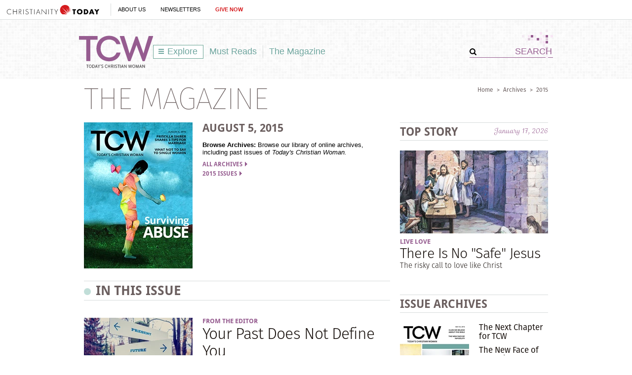

--- FILE ---
content_type: text/html; charset=utf-8
request_url: https://www.todayschristianwoman.com/site/ajax/getMoreContent.html?type=archive-slider
body_size: 48708
content:
<div class="u-cf"><h2 class="section-heading section-heading_lg uppercase border-gray_topBottom spacer-inner-top-5 spacer-inner-bottom-5 spacer-bottom-10 color-brown"><img width="14" height="14" title="Videos" alt="Videos" src="/site/img/icon_circle.png" class="spacer-right-10" />Browse Past Issues<a class="more u-right section top-adjustment color-purple" href="/articles/">View All</a></h2></div>
<div id="js-contentslider"><div class="sliding-carousel clearfix spacer-bottom-10 js-sliding-carousel" data-type="singleLine"><ul class="nav sliding-carousel_container js-sliding-carousel_container" style="overflow: hidden;"><li class="sliding-carousel_block l-two u-left js-sliding-carousel_block" id="2017"><h2 class="section-heading section-heading_sm uppercase"><a href="/articles/2017/" class="color-brown">2017</a></h2><ul class="nav l-grid l-full spacer-top-10"></ul></li><li class="sliding-carousel_block l-two u-left js-sliding-carousel_block" id="2016"><h2 class="section-heading section-heading_sm uppercase"><a href="/articles/2016/" class="color-brown">2016</a></h2><ul class="nav l-grid l-full spacer-top-10"><li class="sliding-carousel_item l-one u-left"><a href="/articles/2016/may-25/"><img src="https://www-images.christianitytoday.com/images/68885.jpg?h=80&w=60" width="60" alt="May 25" title="May 25" /></a><a href="/articles/2016/may-25/" class="title title-5">May 25</a></li><li class="sliding-carousel_item l-one u-left"><a href="/articles/2016/may-11/"><img src="https://www-images.christianitytoday.com/images/68568.jpg?h=80&w=60" width="60" alt="May 11" title="May 11" /></a><a href="/articles/2016/may-11/" class="title title-5">May 11</a></li><li class="sliding-carousel_item l-one u-left"><a href="/articles/2016/april-27/"><img src="https://www-images.christianitytoday.com/images/68723.jpg?h=80&w=60" width="60" alt="April 27" title="April 27" /></a><a href="/articles/2016/april-27/" class="title title-5">April 27</a></li><li class="sliding-carousel_item l-one u-left"><a href="/articles/2016/april-13/"><img src="https://www-images.christianitytoday.com/images/68576.jpg?h=80&w=60" width="60" alt="April 13" title="April 13" /></a><a href="/articles/2016/april-13/" class="title title-5">April 13</a></li><li class="sliding-carousel_item l-one u-left"><a href="/articles/2016/march-30/"><img src="https://www-images.christianitytoday.com/images/68524.jpg?h=80&w=60" width="60" alt="March 30" title="March 30" /></a><a href="/articles/2016/march-30/" class="title title-5">March 30</a></li><li class="sliding-carousel_item l-one u-left"><a href="/articles/2016/march-16/"><img src="https://www-images.christianitytoday.com/images/68300.jpg?h=80&w=60" width="60" alt="March 16" title="March 16" /></a><a href="/articles/2016/march-16/" class="title title-5">March 16</a></li><li class="sliding-carousel_item l-one u-left"><a href="/articles/2016/march-2/"><img src="https://www-images.christianitytoday.com/images/67618.jpg?h=80&w=60" width="60" alt="March 2" title="March 2" /></a><a href="/articles/2016/march-2/" class="title title-5">March 2</a></li><li class="sliding-carousel_item l-one u-left"><a href="/articles/2016/february-17/"><img src="https://www-images.christianitytoday.com/images/67697.jpg?h=80&w=60" width="60" alt="February 17" title="February 17" /></a><a href="/articles/2016/february-17/" class="title title-5">February 17</a></li><li class="sliding-carousel_item l-one u-left"><a href="/articles/2016/february-3/"><img src="https://www-images.christianitytoday.com/images/66725.jpg?h=80&w=60" width="60" alt="February 3" title="February 3" /></a><a href="/articles/2016/february-3/" class="title title-5">February 3</a></li><li class="sliding-carousel_item l-one u-left"><a href="/articles/2016/january-20/"><img src="https://www-images.christianitytoday.com/images/66711.jpg?h=80&w=60" width="60" alt="January 20" title="January 20" /></a><a href="/articles/2016/january-20/" class="title title-5">January 20</a></li><li class="sliding-carousel_item l-one u-left"><a href="/articles/2016/january-6/"><img src="https://www-images.christianitytoday.com/images/66040.jpg?h=80&w=60" width="60" alt="January 6" title="January 6" /></a><a href="/articles/2016/january-6/" class="title title-5">January 6</a></li></ul></li><li class="sliding-carousel_block l-two u-left js-sliding-carousel_block" id="2015"><h2 class="section-heading section-heading_sm uppercase"><a href="/articles/2015/" class="color-brown">2015</a></h2><ul class="nav l-grid l-full spacer-top-10"><li class="sliding-carousel_item l-one u-left"><a href="/articles/2015/december-23/"><img src="https://www-images.christianitytoday.com/images/65536.jpg?h=80&w=60" width="60" alt="December 23" title="December 23" /></a><a href="/articles/2015/december-23/" class="title title-5">December 23</a></li><li class="sliding-carousel_item l-one u-left"><a href="/articles/2015/december-9/"><img src="https://www-images.christianitytoday.com/images/65289.jpg?h=80&w=60" width="60" alt="December 9" title="December 9" /></a><a href="/articles/2015/december-9/" class="title title-5">December 9</a></li><li class="sliding-carousel_item l-one u-left"><a href="/articles/2015/november-25/"><img src="https://www-images.christianitytoday.com/images/64709.jpg?h=80&w=60" width="60" alt="November 25" title="November 25" /></a><a href="/articles/2015/november-25/" class="title title-5">November 25</a></li><li class="sliding-carousel_item l-one u-left"><a href="/articles/2015/november-11/"><img src="https://www-images.christianitytoday.com/images/64446.jpg?h=80&w=60" width="60" alt="November 11" title="November 11" /></a><a href="/articles/2015/november-11/" class="title title-5">November 11</a></li><li class="sliding-carousel_item l-one u-left"><a href="/articles/2015/october-28/"><img src="https://www-images.christianitytoday.com/images/63941.jpg?h=80&w=60" width="60" alt="October 28" title="October 28" /></a><a href="/articles/2015/october-28/" class="title title-5">October 28</a></li><li class="sliding-carousel_item l-one u-left"><a href="/articles/2015/october-14/"><img src="https://www-images.christianitytoday.com/images/63867.jpg?h=80&w=60" width="60" alt="October 14" title="October 14" /></a><a href="/articles/2015/october-14/" class="title title-5">October 14</a></li><li class="sliding-carousel_item l-one u-left"><a href="/articles/2015/september-30/"><img src="https://www-images.christianitytoday.com/images/62772.jpg?h=80&w=60" width="60" alt="September 30" title="September 30" /></a><a href="/articles/2015/september-30/" class="title title-5">September 30</a></li><li class="sliding-carousel_item l-one u-left"><a href="/articles/2015/september-16/"><img src="https://www-images.christianitytoday.com/images/62471.jpg?h=80&w=60" width="60" alt="September 16" title="September 16" /></a><a href="/articles/2015/september-16/" class="title title-5">September 16</a></li><li class="sliding-carousel_item l-one u-left"><a href="/articles/2015/september-2/"><img src="https://www-images.christianitytoday.com/images/61870.jpg?h=80&w=60" width="60" alt="September 2" title="September 2" /></a><a href="/articles/2015/september-2/" class="title title-5">September 2</a></li><li class="sliding-carousel_item l-one u-left"><a href="/articles/2015/august-19/"><img src="https://www-images.christianitytoday.com/images/61847.jpg?h=80&w=60" width="60" alt="August 19" title="August 19" /></a><a href="/articles/2015/august-19/" class="title title-5">August 19</a></li><li class="sliding-carousel_item l-one u-left"><a href="/articles/2015/august-5/"><img src="https://www-images.christianitytoday.com/images/61482.jpg?h=80&w=60" width="60" alt="August 5" title="August 5" /></a><a href="/articles/2015/august-5/" class="title title-5">August 5</a></li><li class="sliding-carousel_item l-one u-left"><a href="/articles/2015/july-22/"><img src="https://www-images.christianitytoday.com/images/61043.jpg?h=80&w=60" width="60" alt="July 22" title="July 22" /></a><a href="/articles/2015/july-22/" class="title title-5">July 22</a></li><li class="sliding-carousel_item l-one u-left"><a href="/articles/2015/july-8/"><img src="https://www-images.christianitytoday.com/images/61042.jpg?h=80&w=60" width="60" alt="July 8" title="July 8" /></a><a href="/articles/2015/july-8/" class="title title-5">July 8</a></li><li class="sliding-carousel_item l-one u-left"><a href="/articles/2015/june-24/"><img src="https://www-images.christianitytoday.com/images/60617.jpg?h=80&w=60" width="60" alt="June 24" title="June 24" /></a><a href="/articles/2015/june-24/" class="title title-5">June 24</a></li><li class="sliding-carousel_item l-one u-left"><a href="/articles/2015/june-10/"><img src="https://www-images.christianitytoday.com/images/60065.jpg?h=80&w=60" width="60" alt="June 10" title="June 10" /></a><a href="/articles/2015/june-10/" class="title title-5">June 10</a></li><li class="sliding-carousel_item l-one u-left"><a href="/articles/2015/may-27/"><img src="https://www-images.christianitytoday.com/images/62110.jpg?h=80&w=60" width="60" alt="May 27" title="May 27" /></a><a href="/articles/2015/may-27/" class="title title-5">May 27</a></li><li class="sliding-carousel_item l-one u-left"><a href="/articles/2015/may-13/"><img src="https://www-images.christianitytoday.com/images/62109.jpg?h=80&w=60" width="60" alt="May 13" title="May 13" /></a><a href="/articles/2015/may-13/" class="title title-5">May 13</a></li><li class="sliding-carousel_item l-one u-left"><a href="/articles/2015/april-29/"><img src="https://www-images.christianitytoday.com/images/58755.jpg?h=80&w=60" width="60" alt="April 29" title="April 29" /></a><a href="/articles/2015/april-29/" class="title title-5">April 29</a></li><li class="sliding-carousel_item l-one u-left"><a href="/articles/2015/april-15/"><img src="https://www-images.christianitytoday.com/images/58548.jpg?h=80&w=60" width="60" alt="April 15" title="April 15" /></a><a href="/articles/2015/april-15/" class="title title-5">April 15</a></li><li class="sliding-carousel_item l-one u-left"><a href="/articles/2015/april-1/"><img src="https://www-images.christianitytoday.com/images/58183.jpg?h=80&w=60" width="60" alt="April 1" title="April 1" /></a><a href="/articles/2015/april-1/" class="title title-5">April 1</a></li><li class="sliding-carousel_item l-one u-left"><a href="/articles/2015/march-week-4/"><img src="https://www-images.christianitytoday.com/images/56249.jpg?h=80&w=60" width="60" alt="March Week 4" title="March Week 4" /></a><a href="/articles/2015/march-week-4/" class="title title-5">March Week 4</a></li><li class="sliding-carousel_item l-one u-left"><a href="/articles/2015/march-week-3/"><img src="https://www-images.christianitytoday.com/images/54729.jpg?h=80&w=60" width="60" alt="March Week 3" title="March Week 3" /></a><a href="/articles/2015/march-week-3/" class="title title-5">March Week 3</a></li><li class="sliding-carousel_item l-one u-left"><a href="/articles/2015/march-week-2/"><img src="https://www-images.christianitytoday.com/images/54493.jpg?h=80&w=60" width="60" alt="March Week 2" title="March Week 2" /></a><a href="/articles/2015/march-week-2/" class="title title-5">March Week 2</a></li><li class="sliding-carousel_item l-one u-left"><a href="/articles/2015/march-week-1/"><img src="https://www-images.christianitytoday.com/images/54448.jpg?h=80&w=60" width="60" alt="March Week 1" title="March Week 1" /></a><a href="/articles/2015/march-week-1/" class="title title-5">March Week 1</a></li><li class="sliding-carousel_item l-one u-left"><a href="/articles/2015/february-week-4/"><img src="https://www-images.christianitytoday.com/images/54300.jpg?h=80&w=60" width="60" alt="February Week 4" title="February Week 4" /></a><a href="/articles/2015/february-week-4/" class="title title-5">February Week 4</a></li><li class="sliding-carousel_item l-one u-left"><a href="/articles/2015/february-week-3/"><img src="https://www-images.christianitytoday.com/images/54026.jpg?h=80&w=60" width="60" alt="February Week 3" title="February Week 3" /></a><a href="/articles/2015/february-week-3/" class="title title-5">February Week 3</a></li><li class="sliding-carousel_item l-one u-left"><a href="/articles/2015/february-week-2/"><img src="https://www-images.christianitytoday.com/images/53909.jpg?h=80&w=60" width="60" alt="February Week 2" title="February Week 2" /></a><a href="/articles/2015/february-week-2/" class="title title-5">February Week 2</a></li><li class="sliding-carousel_item l-one u-left"><a href="/articles/2015/february-week-1/"><img src="https://www-images.christianitytoday.com/images/53633.jpg?h=80&w=60" width="60" alt="February Week 1" title="February Week 1" /></a><a href="/articles/2015/february-week-1/" class="title title-5">February Week 1</a></li><li class="sliding-carousel_item l-one u-left"><a href="/articles/2015/january-week-4/"><img src="https://www-images.christianitytoday.com/images/53622.jpg?h=80&w=60" width="60" alt="January Week 4" title="January Week 4" /></a><a href="/articles/2015/january-week-4/" class="title title-5">January Week 4</a></li><li class="sliding-carousel_item l-one u-left"><a href="/articles/2015/january-week-3/"><img src="https://www-images.christianitytoday.com/images/53320.jpg?h=80&w=60" width="60" alt="January Week 3" title="January Week 3" /></a><a href="/articles/2015/january-week-3/" class="title title-5">January Week 3</a></li><li class="sliding-carousel_item l-one u-left"><a href="/articles/2015/january-week-2/"><img src="https://www-images.christianitytoday.com/images/53319.jpg?h=80&w=60" width="60" alt="January Week 2" title="January Week 2" /></a><a href="/articles/2015/january-week-2/" class="title title-5">January Week 2</a></li><li class="sliding-carousel_item l-one u-left"><a href="/articles/2015/january-week-1/"><img src="https://www-images.christianitytoday.com/images/52552.jpg?h=80&w=60" width="60" alt="January Week 1" title="January Week 1" /></a><a href="/articles/2015/january-week-1/" class="title title-5">January Week 1</a></li></ul></li><li class="sliding-carousel_block l-two u-left js-sliding-carousel_block" id="2014"><h2 class="section-heading section-heading_sm uppercase"><a href="/articles/2014/" class="color-brown">2014</a></h2><ul class="nav l-grid l-full spacer-top-10"><li class="sliding-carousel_item l-one u-left"><a href="/articles/2014/december-week-5/"><img src="https://www-images.christianitytoday.com/images/51272.jpg?h=80&w=60" width="60" alt="December Week 5" title="December Week 5" /></a><a href="/articles/2014/december-week-5/" class="title title-5">December Week 5</a></li><li class="sliding-carousel_item l-one u-left"><a href="/articles/2014/december-week-4/"><img src="https://www-images.christianitytoday.com/images/51071.jpg?h=80&w=60" width="60" alt="December Week 4" title="December Week 4" /></a><a href="/articles/2014/december-week-4/" class="title title-5">December Week 4</a></li><li class="sliding-carousel_item l-one u-left"><a href="/articles/2014/december-week-3/"><img src="https://www-images.christianitytoday.com/images/51058.jpg?h=80&w=60" width="60" alt="December Week 3" title="December Week 3" /></a><a href="/articles/2014/december-week-3/" class="title title-5">December Week 3</a></li><li class="sliding-carousel_item l-one u-left"><a href="/articles/2014/december-week-2/"><img src="https://www-images.christianitytoday.com/images/50783.jpg?h=80&w=60" width="60" alt="December Week 2" title="December Week 2" /></a><a href="/articles/2014/december-week-2/" class="title title-5">December Week 2</a></li><li class="sliding-carousel_item l-one u-left"><a href="/articles/2014/december-week-1/"><img src="https://www-images.christianitytoday.com/images/50782.jpg?h=80&w=60" width="60" alt="December Week 1" title="December Week 1" /></a><a href="/articles/2014/december-week-1/" class="title title-5">December Week 1</a></li><li class="sliding-carousel_item l-one u-left"><a href="/articles/2014/college-guide/"><img src="https://www-images.christianitytoday.com/images/49512.jpg?h=80&w=60" width="60" alt="College Guide: For Soon-to-Be College Parents" title="College Guide: For Soon-to-Be College Parents" /></a><a href="/articles/2014/college-guide/" class="title title-5">College Guide: For Soon-to-Be College Parents</a></li><li class="sliding-carousel_item l-one u-left"><a href="/articles/2014/november-week-4/"><img src="https://www-images.christianitytoday.com/images/49872.jpg?h=80&w=60" width="60" alt="November Week 4" title="November Week 4" /></a><a href="/articles/2014/november-week-4/" class="title title-5">November Week 4</a></li><li class="sliding-carousel_item l-one u-left"><a href="/articles/2014/november-week-3/"><img src="https://www-images.christianitytoday.com/images/49520.jpg?h=80&w=60" width="60" alt="November Week 3" title="November Week 3" /></a><a href="/articles/2014/november-week-3/" class="title title-5">November Week 3</a></li><li class="sliding-carousel_item l-one u-left"><a href="/articles/2014/november-week-2/"><img src="https://www-images.christianitytoday.com/images/49521.jpg?h=80&w=60" width="60" alt="November Week 2" title="November Week 2" /></a><a href="/articles/2014/november-week-2/" class="title title-5">November Week 2</a></li><li class="sliding-carousel_item l-one u-left"><a href="/articles/2014/november-week-1/"><img src="https://www-images.christianitytoday.com/images/49207.jpg?h=80&w=60" width="60" alt="November Week 1" title="November Week 1" /></a><a href="/articles/2014/november-week-1/" class="title title-5">November Week 1</a></li><li class="sliding-carousel_item l-one u-left"><a href="/articles/2014/october-week-5/"><img src="https://www-images.christianitytoday.com/images/49113.jpg?h=80&w=60" width="60" alt="October Week 5" title="October Week 5" /></a><a href="/articles/2014/october-week-5/" class="title title-5">October Week 5</a></li><li class="sliding-carousel_item l-one u-left"><a href="/articles/2014/october-week-4/"><img src="https://www-images.christianitytoday.com/images/48846.jpg?h=80&w=60" width="60" alt="October Week 4" title="October Week 4" /></a><a href="/articles/2014/october-week-4/" class="title title-5">October Week 4</a></li><li class="sliding-carousel_item l-one u-left"><a href="/articles/2014/october-week-3/"><img src="https://www-images.christianitytoday.com/images/48718.jpg?h=80&w=60" width="60" alt="October Week 3" title="October Week 3" /></a><a href="/articles/2014/october-week-3/" class="title title-5">October Week 3</a></li><li class="sliding-carousel_item l-one u-left"><a href="/articles/2014/october-week-2/"><img src="https://www-images.christianitytoday.com/images/47949.jpg?h=80&w=60" width="60" alt="October Week 2" title="October Week 2" /></a><a href="/articles/2014/october-week-2/" class="title title-5">October Week 2</a></li><li class="sliding-carousel_item l-one u-left"><a href="/articles/2014/october-week-1/"><img src="https://www-images.christianitytoday.com/images/47882.jpg?h=80&w=60" width="60" alt="October Week 1" title="October Week 1" /></a><a href="/articles/2014/october-week-1/" class="title title-5">October Week 1</a></li><li class="sliding-carousel_item l-one u-left"><a href="/articles/2014/september-week-4/"><img src="https://www-images.christianitytoday.com/images/46924.jpg?h=80&w=60" width="60" alt="September Week 4" title="September Week 4" /></a><a href="/articles/2014/september-week-4/" class="title title-5">September Week 4</a></li><li class="sliding-carousel_item l-one u-left"><a href="/articles/2014/september-week-3/"><img src="https://www-images.christianitytoday.com/images/46658.jpg?h=80&w=60" width="60" alt="September Week 3" title="September Week 3" /></a><a href="/articles/2014/september-week-3/" class="title title-5">September Week 3</a></li><li class="sliding-carousel_item l-one u-left"><a href="/articles/2014/september-week-2/"><img src="https://www-images.christianitytoday.com/images/46283.jpg?h=80&w=60" width="60" alt="September Week 2" title="September Week 2" /></a><a href="/articles/2014/september-week-2/" class="title title-5">September Week 2</a></li><li class="sliding-carousel_item l-one u-left"><a href="/articles/2014/september-week-1/"><img src="https://www-images.christianitytoday.com/images/46144.jpg?h=80&w=60" width="60" alt="September Week 1" title="September Week 1" /></a><a href="/articles/2014/september-week-1/" class="title title-5">September Week 1</a></li><li class="sliding-carousel_item l-one u-left"><a href="/articles/2014/college-guide-roadmap-for-parents/"><img src="https://www-images.christianitytoday.com/images/46015.jpg?h=80&w=60" width="60" alt="College Guide: A Roadmap for Parents" title="College Guide: A Roadmap for Parents" /></a><a href="/articles/2014/college-guide-roadmap-for-parents/" class="title title-5">College Guide: A Roadmap for Parents</a></li><li class="sliding-carousel_item l-one u-left"><a href="/articles/2014/august-week-4/"><img src="https://www-images.christianitytoday.com/images/45516.jpg?h=80&w=60" width="60" alt="August Week 4" title="August Week 4" /></a><a href="/articles/2014/august-week-4/" class="title title-5">August Week 4</a></li><li class="sliding-carousel_item l-one u-left"><a href="/articles/2014/august-week-3/"><img src="https://www-images.christianitytoday.com/images/45421.jpg?h=80&w=60" width="60" alt="August Week 3" title="August Week 3" /></a><a href="/articles/2014/august-week-3/" class="title title-5">August Week 3</a></li><li class="sliding-carousel_item l-one u-left"><a href="/articles/2014/august-week-2/"><img src="https://www-images.christianitytoday.com/images/45341.jpg?h=80&w=60" width="60" alt="August Week 2" title="August Week 2" /></a><a href="/articles/2014/august-week-2/" class="title title-5">August Week 2</a></li><li class="sliding-carousel_item l-one u-left"><a href="/articles/2014/august-week-1/"><img src="https://www-images.christianitytoday.com/images/45244.jpg?h=80&w=60" width="60" alt="August Week 1" title="August Week 1" /></a><a href="/articles/2014/august-week-1/" class="title title-5">August Week 1</a></li><li class="sliding-carousel_item l-one u-left"><a href="/articles/2014/july-week-5/"><img src="https://www-images.christianitytoday.com/images/45000.jpg?h=80&w=60" width="60" alt="July Week 5" title="July Week 5" /></a><a href="/articles/2014/july-week-5/" class="title title-5">July Week 5</a></li><li class="sliding-carousel_item l-one u-left"><a href="/articles/2014/july-week-4/"><img src="https://www-images.christianitytoday.com/images/44581.jpg?h=80&w=60" width="60" alt="July Week 4" title="July Week 4" /></a><a href="/articles/2014/july-week-4/" class="title title-5">July Week 4</a></li><li class="sliding-carousel_item l-one u-left"><a href="/articles/2014/july-week-3/"><img src="https://www-images.christianitytoday.com/images/43488.jpg?h=80&w=60" width="60" alt="July Week 3" title="July Week 3" /></a><a href="/articles/2014/july-week-3/" class="title title-5">July Week 3</a></li><li class="sliding-carousel_item l-one u-left"><a href="/articles/2014/july-week-2/"><img src="https://www-images.christianitytoday.com/images/43364.jpg?h=80&w=60" width="60" alt="July Week 2" title="July Week 2" /></a><a href="/articles/2014/july-week-2/" class="title title-5">July Week 2</a></li><li class="sliding-carousel_item l-one u-left"><a href="/articles/2014/july-week-1/"><img src="https://www-images.christianitytoday.com/images/43276.jpg?h=80&w=60" width="60" alt="July Week 1" title="July Week 1" /></a><a href="/articles/2014/july-week-1/" class="title title-5">July Week 1</a></li><li class="sliding-carousel_item l-one u-left"><a href="/articles/2014/june-week-4/"><img src="https://www-images.christianitytoday.com/images/42672.jpg?h=80&w=60" width="60" alt="June Week 4" title="June Week 4" /></a><a href="/articles/2014/june-week-4/" class="title title-5">June Week 4</a></li><li class="sliding-carousel_item l-one u-left"><a href="/articles/2014/june-week-3/"><img src="https://www-images.christianitytoday.com/images/42599.jpg?h=80&w=60" width="60" alt="June Week 3" title="June Week 3" /></a><a href="/articles/2014/june-week-3/" class="title title-5">June Week 3</a></li><li class="sliding-carousel_item l-one u-left"><a href="/articles/2014/june-week-2/"><img src="https://www-images.christianitytoday.com/images/40302.jpg?h=80&w=60" width="60" alt="June Week 2" title="June Week 2" /></a><a href="/articles/2014/june-week-2/" class="title title-5">June Week 2</a></li><li class="sliding-carousel_item l-one u-left"><a href="/articles/2014/june-week-1/"><img src="https://www-images.christianitytoday.com/images/40307.jpg?h=80&w=60" width="60" alt="June Week 1" title="June Week 1" /></a><a href="/articles/2014/june-week-1/" class="title title-5">June Week 1</a></li><li class="sliding-carousel_item l-one u-left"><a href="/articles/2014/may-week-4/"><img src="https://www-images.christianitytoday.com/images/40235.jpg?h=80&w=60" width="60" alt="May Week 4" title="May Week 4" /></a><a href="/articles/2014/may-week-4/" class="title title-5">May Week 4</a></li><li class="sliding-carousel_item l-one u-left"><a href="/articles/2014/may-week-3/"><img src="https://www-images.christianitytoday.com/images/40125.jpg?h=80&w=60" width="60" alt="May Week 3" title="May Week 3" /></a><a href="/articles/2014/may-week-3/" class="title title-5">May Week 3</a></li><li class="sliding-carousel_item l-one u-left"><a href="/articles/2014/may-week-2/"><img src="https://www-images.christianitytoday.com/images/39971.jpg?h=80&w=60" width="60" alt="May Week 2" title="May Week 2" /></a><a href="/articles/2014/may-week-2/" class="title title-5">May Week 2</a></li><li class="sliding-carousel_item l-one u-left"><a href="/articles/2014/may-week-1/"><img src="https://www-images.christianitytoday.com/images/39956.jpg?h=80&w=60" width="60" alt="May Week 1" title="May Week 1" /></a><a href="/articles/2014/may-week-1/" class="title title-5">May Week 1</a></li><li class="sliding-carousel_item l-one u-left"><a href="/articles/2014/april-week-5/"><img src="https://www-images.christianitytoday.com/images/39510.jpg?h=80&w=60" width="60" alt="April Week 5" title="April Week 5" /></a><a href="/articles/2014/april-week-5/" class="title title-5">April Week 5</a></li><li class="sliding-carousel_item l-one u-left"><a href="/articles/2014/april-week-4/"><img src="https://www-images.christianitytoday.com/images/39331.jpg?h=80&w=60" width="60" alt="April Week 4" title="April Week 4" /></a><a href="/articles/2014/april-week-4/" class="title title-5">April Week 4</a></li><li class="sliding-carousel_item l-one u-left"><a href="/articles/2014/april-week-3/"><img src="https://www-images.christianitytoday.com/images/39293.jpg?h=80&w=60" width="60" alt="April Week 3" title="April Week 3" /></a><a href="/articles/2014/april-week-3/" class="title title-5">April Week 3</a></li><li class="sliding-carousel_item l-one u-left"><a href="/articles/2014/april-week-2/"><img src="https://www-images.christianitytoday.com/images/39245.jpg?h=80&w=60" width="60" alt="April Week 2" title="April Week 2" /></a><a href="/articles/2014/april-week-2/" class="title title-5">April Week 2</a></li><li class="sliding-carousel_item l-one u-left"><a href="/articles/2014/april-week-1/"><img src="https://www-images.christianitytoday.com/images/39088.jpg?h=80&w=60" width="60" alt="April Week 1" title="April Week 1" /></a><a href="/articles/2014/april-week-1/" class="title title-5">April Week 1</a></li><li class="sliding-carousel_item l-one u-left"><a href="/articles/2014/march-week-4/"><img src="https://www-images.christianitytoday.com/images/38955.jpg?h=80&w=60" width="60" alt="March Week 4" title="March Week 4" /></a><a href="/articles/2014/march-week-4/" class="title title-5">March Week 4</a></li><li class="sliding-carousel_item l-one u-left"><a href="/articles/2014/march-week-3/"><img src="https://www-images.christianitytoday.com/images/38895.jpg?h=80&w=60" width="60" alt="March Week 3" title="March Week 3" /></a><a href="/articles/2014/march-week-3/" class="title title-5">March Week 3</a></li><li class="sliding-carousel_item l-one u-left"><a href="/articles/2014/march-week-2/"><img src="https://www-images.christianitytoday.com/images/38796.jpg?h=80&w=60" width="60" alt="March Week 2" title="March Week 2" /></a><a href="/articles/2014/march-week-2/" class="title title-5">March Week 2</a></li><li class="sliding-carousel_item l-one u-left"><a href="/articles/2014/march-week-1/"><img src="https://www-images.christianitytoday.com/images/37537.jpg?h=80&w=60" width="60" alt="March Week 1" title="March Week 1" /></a><a href="/articles/2014/march-week-1/" class="title title-5">March Week 1</a></li><li class="sliding-carousel_item l-one u-left"><a href="/articles/2014/february-week-4/"><img src="https://www-images.christianitytoday.com/images/37412.jpg?h=80&w=60" width="60" alt="February Week 4" title="February Week 4" /></a><a href="/articles/2014/february-week-4/" class="title title-5">February Week 4</a></li><li class="sliding-carousel_item l-one u-left"><a href="/articles/2014/february-week-3/"><img src="https://www-images.christianitytoday.com/images/37318.jpg?h=80&w=60" width="60" alt="February Week 3" title="February Week 3" /></a><a href="/articles/2014/february-week-3/" class="title title-5">February Week 3</a></li><li class="sliding-carousel_item l-one u-left"><a href="/articles/2014/february-week-2/"><img src="https://www-images.christianitytoday.com/images/37241.jpg?h=80&w=60" width="60" alt="February Week 2" title="February Week 2" /></a><a href="/articles/2014/february-week-2/" class="title title-5">February Week 2</a></li><li class="sliding-carousel_item l-one u-left"><a href="/articles/2014/february-week-1/"><img src="https://www-images.christianitytoday.com/images/36464.jpg?h=80&w=60" width="60" alt="February Week 1" title="February Week 1" /></a><a href="/articles/2014/february-week-1/" class="title title-5">February Week 1</a></li><li class="sliding-carousel_item l-one u-left"><a href="/articles/2014/january-week-5/"><img src="https://www-images.christianitytoday.com/images/36381.jpg?h=80&w=60" width="60" alt="January Week 5" title="January Week 5" /></a><a href="/articles/2014/january-week-5/" class="title title-5">January Week 5</a></li><li class="sliding-carousel_item l-one u-left"><a href="/articles/2014/january-week-4/"><img src="https://www-images.christianitytoday.com/images/36329.jpg?h=80&w=60" width="60" alt="January Week 4" title="January Week 4" /></a><a href="/articles/2014/january-week-4/" class="title title-5">January Week 4</a></li><li class="sliding-carousel_item l-one u-left"><a href="/articles/2014/january-week-3/"><img src="https://www-images.christianitytoday.com/images/36230.jpg?h=80&w=60" width="60" alt="January Week 3" title="January Week 3" /></a><a href="/articles/2014/january-week-3/" class="title title-5">January Week 3</a></li><li class="sliding-carousel_item l-one u-left"><a href="/articles/2014/january-week-2/"><img src="https://www-images.christianitytoday.com/images/36157.jpg?h=80&w=60" width="60" alt="January Week 2" title="January Week 2" /></a><a href="/articles/2014/january-week-2/" class="title title-5">January Week 2</a></li><li class="sliding-carousel_item l-one u-left"><a href="/articles/2014/january-week-1/"><img src="https://www-images.christianitytoday.com/images/35954.jpg?h=80&w=60" width="60" alt="January Week 1" title="January Week 1" /></a><a href="/articles/2014/january-week-1/" class="title title-5">January Week 1</a></li></ul></li><li class="sliding-carousel_block l-two u-left js-sliding-carousel_block" id="2013"><h2 class="section-heading section-heading_sm uppercase"><a href="/articles/2013/" class="color-brown">2013</a></h2><ul class="nav l-grid l-full spacer-top-10"><li class="sliding-carousel_item l-one u-left"><a href="/articles/2013/december-week-4/"><img src="https://www-images.christianitytoday.com/images/35943.jpg?h=80&w=60" width="60" alt="December Week 4" title="December Week 4" /></a><a href="/articles/2013/december-week-4/" class="title title-5">December Week 4</a></li><li class="sliding-carousel_item l-one u-left"><a href="/articles/2013/december-week-3/"><img src="https://www-images.christianitytoday.com/images/35829.jpg?h=80&w=60" width="60" alt="December Week 3" title="December Week 3" /></a><a href="/articles/2013/december-week-3/" class="title title-5">December Week 3</a></li><li class="sliding-carousel_item l-one u-left"><a href="/articles/2013/december-week-2/"><img src="https://www-images.christianitytoday.com/images/35748.jpg?h=80&w=60" width="60" alt="December Week 2" title="December Week 2" /></a><a href="/articles/2013/december-week-2/" class="title title-5">December Week 2</a></li><li class="sliding-carousel_item l-one u-left"><a href="/articles/2013/december-week-1/"><img src="https://www-images.christianitytoday.com/images/35058.jpg?h=80&w=60" width="60" alt="December Week 1" title="December Week 1" /></a><a href="/articles/2013/december-week-1/" class="title title-5">December Week 1</a></li><li class="sliding-carousel_item l-one u-left"><a href="/articles/2013/november-week-4/"><img src="https://www-images.christianitytoday.com/images/35006.jpg?h=80&w=60" width="60" alt="November Week 4" title="November Week 4" /></a><a href="/articles/2013/november-week-4/" class="title title-5">November Week 4</a></li><li class="sliding-carousel_item l-one u-left"><a href="/articles/2013/november-week-3/"><img src="https://www-images.christianitytoday.com/images/34899.jpg?h=80&w=60" width="60" alt="November Week 3" title="November Week 3" /></a><a href="/articles/2013/november-week-3/" class="title title-5">November Week 3</a></li><li class="sliding-carousel_item l-one u-left"><a href="/articles/2013/november-week-2/"><img src="https://www-images.christianitytoday.com/images/34800.jpg?h=80&w=60" width="60" alt="November Week 2" title="November Week 2" /></a><a href="/articles/2013/november-week-2/" class="title title-5">November Week 2</a></li><li class="sliding-carousel_item l-one u-left"><a href="/articles/2013/november-week-1/"><img src="https://www-images.christianitytoday.com/images/34719.jpg?h=80&w=60" width="60" alt="November Week 1" title="November Week 1" /></a><a href="/articles/2013/november-week-1/" class="title title-5">November Week 1</a></li><li class="sliding-carousel_item l-one u-left"><a href="/articles/2013/october-week-5/"><img src="https://www-images.christianitytoday.com/images/34594.jpg?h=80&w=60" width="60" alt="October Week 5" title="October Week 5" /></a><a href="/articles/2013/october-week-5/" class="title title-5">October Week 5</a></li><li class="sliding-carousel_item l-one u-left"><a href="/articles/2013/october-week-4/"><img src="https://www-images.christianitytoday.com/images/34436.jpg?h=80&w=60" width="60" alt="October Week 4" title="October Week 4" /></a><a href="/articles/2013/october-week-4/" class="title title-5">October Week 4</a></li><li class="sliding-carousel_item l-one u-left"><a href="/articles/2013/october-week-3/"><img src="https://www-images.christianitytoday.com/images/34265.jpg?h=80&w=60" width="60" alt="October Week 3" title="October Week 3" /></a><a href="/articles/2013/october-week-3/" class="title title-5">October Week 3</a></li><li class="sliding-carousel_item l-one u-left"><a href="/articles/2013/october-week-2/"><img src="https://www-images.christianitytoday.com/images/34099.jpg?h=80&w=60" width="60" alt="October Week 2" title="October Week 2" /></a><a href="/articles/2013/october-week-2/" class="title title-5">October Week 2</a></li><li class="sliding-carousel_item l-one u-left"><a href="/articles/2013/september-october-issue/"><img src="https://www-images.christianitytoday.com/images/33314.jpg?h=80&w=60" width="60" alt="September/October Issue" title="September/October Issue" /></a><a href="/articles/2013/september-october-issue/" class="title title-5">September/October Issue</a></li><li class="sliding-carousel_item l-one u-left"><a href="/articles/2013/july-august-issue/"><img src="https://www-images.christianitytoday.com/images/33313.jpg?h=80&w=60" width="60" alt="July/August Issue" title="July/August Issue" /></a><a href="/articles/2013/july-august-issue/" class="title title-5">July/August Issue</a></li><li class="sliding-carousel_item l-one u-left"><a href="/articles/2013/may-june-issue/"><img src="https://www-images.christianitytoday.com/images/33312.jpg?h=80&w=60" width="60" alt="May/June Issue" title="May/June Issue" /></a><a href="/articles/2013/may-june-issue/" class="title title-5">May/June Issue</a></li><li class="sliding-carousel_item l-one u-left"><a href="/articles/2013/march-april-issue/"><img src="https://www-images.christianitytoday.com/images/33311.jpg?h=80&w=60" width="60" alt="March/April Issue" title="March/April Issue" /></a><a href="/articles/2013/march-april-issue/" class="title title-5">March/April Issue</a></li><li class="sliding-carousel_item l-one u-left"><a href="/articles/2013/januaryfebruary-issue/"><img src="https://www-images.christianitytoday.com/images/33310.jpg?h=80&w=60" width="60" alt="January/February Issue" title="January/February Issue" /></a><a href="/articles/2013/januaryfebruary-issue/" class="title title-5">January/February Issue</a></li></ul></li><li class="sliding-carousel_block l-two u-left js-sliding-carousel_block" id="2012"><h2 class="section-heading section-heading_sm uppercase"><a href="/articles/2012/" class="color-brown">2012</a></h2><ul class="nav l-grid l-full spacer-top-10"><li class="sliding-carousel_item l-one u-left"><a href="/articles/2012/novemberdecember-issue/"><img src="https://www-images.christianitytoday.com/images/33309.jpg?h=80&w=60" width="60" alt="November/December Issue" title="November/December Issue" /></a><a href="/articles/2012/novemberdecember-issue/" class="title title-5">November/December Issue</a></li><li class="sliding-carousel_item l-one u-left"><a href="/articles/2012/septemberoctober-issue/"><img src="https://www-images.christianitytoday.com/images/33308.jpg?h=80&w=60" width="60" alt="September/October Issue" title="September/October Issue" /></a><a href="/articles/2012/septemberoctober-issue/" class="title title-5">September/October Issue</a></li><li class="sliding-carousel_item l-one u-left"><a href="/articles/2012/julyaugust-issue/"><img src="https://www-images.christianitytoday.com/images/33307.jpg?h=80&w=60" width="60" alt="July/August Issue" title="July/August Issue" /></a><a href="/articles/2012/julyaugust-issue/" class="title title-5">July/August Issue</a></li><li class="sliding-carousel_item l-one u-left"><a href="/articles/2012/mayjune-issue/"><img src="https://www-images.christianitytoday.com/images/33306.jpg?h=80&w=60" width="60" alt="May/June Issue" title="May/June Issue" /></a><a href="/articles/2012/mayjune-issue/" class="title title-5">May/June Issue</a></li><li class="sliding-carousel_item l-one u-left"><a href="/articles/2012/marchapril-issue/"><img src="https://www-images.christianitytoday.com/images/33305.jpg?h=80&w=60" width="60" alt="March/April Issue" title="March/April Issue" /></a><a href="/articles/2012/marchapril-issue/" class="title title-5">March/April Issue</a></li><li class="sliding-carousel_item l-one u-left"><a href="/articles/2012/januaryfebruary-issue/"><img src="https://www-images.christianitytoday.com/images/33304.jpg?h=78&w=60" width="60" alt="January/February Issue" title="January/February Issue" /></a><a href="/articles/2012/januaryfebruary-issue/" class="title title-5">January/February Issue</a></li></ul></li><li class="sliding-carousel_block l-two u-left js-sliding-carousel_block" id="2011"><h2 class="section-heading section-heading_sm uppercase"><a href="/articles/2011/" class="color-brown">2011</a></h2><ul class="nav l-grid l-full spacer-top-10"><li class="sliding-carousel_item l-one u-left"><a href="/articles/2011/novemberdecember-issue/"><img src="https://www-images.christianitytoday.com/images/33303.jpg?h=80&w=60" width="60" alt="November/December Issue" title="November/December Issue" /></a><a href="/articles/2011/novemberdecember-issue/" class="title title-5">November/December Issue</a></li><li class="sliding-carousel_item l-one u-left"><a href="/articles/2011/septemberoctober-issue/"><img src="https://www-images.christianitytoday.com/images/33302.jpg?h=80&w=60" width="60" alt="September/October Issue" title="September/October Issue" /></a><a href="/articles/2011/septemberoctober-issue/" class="title title-5">September/October Issue</a></li><li class="sliding-carousel_item l-one u-left"><a href="/articles/2011/julyaugust-issue/"><img src="https://www-images.christianitytoday.com/images/33301.jpg?h=80&w=60" width="60" alt="July/August Issue" title="July/August Issue" /></a><a href="/articles/2011/julyaugust-issue/" class="title title-5">July/August Issue</a></li><li class="sliding-carousel_item l-one u-left"><a href="/articles/2011/mayjune-issue/"><img src="https://www-images.christianitytoday.com/images/33300.jpg?h=80&w=60" width="60" alt="May/June Issue" title="May/June Issue" /></a><a href="/articles/2011/mayjune-issue/" class="title title-5">May/June Issue</a></li><li class="sliding-carousel_item l-one u-left"><a href="/articles/2011/marchapril-issue/"><img src="https://www-images.christianitytoday.com/images/33299.jpg?h=80&w=60" width="60" alt="March/April Issue" title="March/April Issue" /></a><a href="/articles/2011/marchapril-issue/" class="title title-5">March/April Issue</a></li><li class="sliding-carousel_item l-one u-left"><a href="/articles/2011/januaryfebruary-issue/"><img src="https://www-images.christianitytoday.com/images/33298.jpg?h=76&w=60" width="60" alt="January/February Issue" title="January/February Issue" /></a><a href="/articles/2011/januaryfebruary-issue/" class="title title-5">January/February Issue</a></li></ul></li><li class="sliding-carousel_block l-two u-left js-sliding-carousel_block" id="2010"><h2 class="section-heading section-heading_sm uppercase"><a href="/articles/2010/" class="color-brown">2010</a></h2><ul class="nav l-grid l-full spacer-top-10"><li class="sliding-carousel_item l-one u-left"><a href="/articles/2010/december-issue/"><img src="https://www-images.christianitytoday.com/images/33297.jpg?h=80&w=60" width="60" alt="December Issue" title="December Issue" /></a><a href="/articles/2010/december-issue/" class="title title-5">December Issue</a></li><li class="sliding-carousel_item l-one u-left"><a href="/articles/2010/november-issue/"><img src="https://www-images.christianitytoday.com/images/33296.jpg?h=80&w=60" width="60" alt="November Issue" title="November Issue" /></a><a href="/articles/2010/november-issue/" class="title title-5">November Issue</a></li><li class="sliding-carousel_item l-one u-left"><a href="/articles/2010/october-issue/"><img src="https://www-images.christianitytoday.com/images/33295.jpg?h=80&w=60" width="60" alt="October Issue" title="October Issue" /></a><a href="/articles/2010/october-issue/" class="title title-5">October Issue</a></li><li class="sliding-carousel_item l-one u-left"><a href="/articles/2010/september-issue/"><img src="https://www-images.christianitytoday.com/images/33294.jpg?h=80&w=60" width="60" alt="September Issue" title="September Issue" /></a><a href="/articles/2010/september-issue/" class="title title-5">September Issue</a></li><li class="sliding-carousel_item l-one u-left"><a href="/articles/2010/august-issue/"><img src="https://www-images.christianitytoday.com/images/33293.jpg?h=80&w=60" width="60" alt="August Issue" title="August Issue" /></a><a href="/articles/2010/august-issue/" class="title title-5">August Issue</a></li><li class="sliding-carousel_item l-one u-left"><a href="/articles/2010/july-issue/"><img src="https://www-images.christianitytoday.com/images/33292.jpg?h=80&w=60" width="60" alt="July Issue" title="July Issue" /></a><a href="/articles/2010/july-issue/" class="title title-5">July Issue</a></li><li class="sliding-carousel_item l-one u-left"><a href="/articles/2010/june-issue/"><img src="https://www-images.christianitytoday.com/images/33291.jpg?h=80&w=60" width="60" alt="June Issue" title="June Issue" /></a><a href="/articles/2010/june-issue/" class="title title-5">June Issue</a></li><li class="sliding-carousel_item l-one u-left"><a href="/articles/2010/may-issue/"><img src="https://www-images.christianitytoday.com/images/33290.jpg?h=80&w=60" width="60" alt="May Issue" title="May Issue" /></a><a href="/articles/2010/may-issue/" class="title title-5">May Issue</a></li><li class="sliding-carousel_item l-one u-left"><a href="/articles/2010/april-issue/"><img src="https://www-images.christianitytoday.com/images/33289.jpg?h=80&w=60" width="60" alt="April Issue" title="April Issue" /></a><a href="/articles/2010/april-issue/" class="title title-5">April Issue</a></li><li class="sliding-carousel_item l-one u-left"><a href="/articles/2010/march-issue/"><img src="https://www-images.christianitytoday.com/images/33288.jpg?h=80&w=60" width="60" alt="March Issue" title="March Issue" /></a><a href="/articles/2010/march-issue/" class="title title-5">March Issue</a></li><li class="sliding-carousel_item l-one u-left"><a href="/articles/2010/february-issue/"><img src="https://www-images.christianitytoday.com/images/33287.jpg?h=80&w=60" width="60" alt="February Issue" title="February Issue" /></a><a href="/articles/2010/february-issue/" class="title title-5">February Issue</a></li><li class="sliding-carousel_item l-one u-left"><a href="/articles/2010/january-issue/"><img src="https://www-images.christianitytoday.com/images/33286.jpg?h=80&w=60" width="60" alt="January Issue" title="January Issue" /></a><a href="/articles/2010/january-issue/" class="title title-5">January Issue</a></li></ul></li><li class="sliding-carousel_block l-two u-left js-sliding-carousel_block" id="2009"><h2 class="section-heading section-heading_sm uppercase"><a href="/articles/2009/" class="color-brown">2009</a></h2><ul class="nav l-grid l-full spacer-top-10"><li class="sliding-carousel_item l-one u-left"><a href="/articles/2009/december-issue/"><img src="https://www-images.christianitytoday.com/images/33285.jpg?h=80&w=60" width="60" alt="December Issue" title="December Issue" /></a><a href="/articles/2009/december-issue/" class="title title-5">December Issue</a></li><li class="sliding-carousel_item l-one u-left"><a href="/articles/2009/november-issue/"><img src="https://www-images.christianitytoday.com/images/33284.jpg?h=80&w=60" width="60" alt="November Issue" title="November Issue" /></a><a href="/articles/2009/november-issue/" class="title title-5">November Issue</a></li></ul></li></ul><div class="sliding-carousel_scrollbar js-sliding-carousel_scrollbar"></div>
</div>
<div class="yearList nav nav-secondary" id="sliding-carousel_yearright"><span class="nav-secondary_label uppercase spacer-bottom-10">Jump To:</span><ul class="nav-secondary_item nav-secondary_ spacer-left-20 js-sliding-carousel_nav sliding-carousel_nav"><li class="spacer-right-15"><a href="/articles/2017/" class="color-purple" id="2017">2017</a></li><li class="spacer-right-15"><a href="/articles/2016/" class="color-purple" id="2016">2016</a></li><li class="spacer-right-15"><a href="/articles/2015/" class="color-purple" id="2015">2015</a></li><li class="spacer-right-15"><a href="/articles/2014/" class="color-purple" id="2014">2014</a></li><li class="spacer-right-15"><a href="/articles/2013/" class="color-purple" id="2013">2013</a></li><li class="spacer-right-15"><a href="/articles/2012/" class="color-purple" id="2012">2012</a></li><li class="spacer-right-15"><a href="/articles/2011/" class="color-purple" id="2011">2011</a></li><li class="spacer-right-15"><a href="/articles/2010/" class="color-purple" id="2010">2010</a></li><li class="spacer-right-15"><a href="/articles/2009/" class="color-purple" id="2009">2009</a></li></ul></div>
</div>


--- FILE ---
content_type: text/html; charset=utf-8
request_url: https://www.google.com/recaptcha/api2/aframe
body_size: 260
content:
<!DOCTYPE HTML><html><head><meta http-equiv="content-type" content="text/html; charset=UTF-8"></head><body><script nonce="oOqRRXWYF8UiB6nUHoHVHQ">/** Anti-fraud and anti-abuse applications only. See google.com/recaptcha */ try{var clients={'sodar':'https://pagead2.googlesyndication.com/pagead/sodar?'};window.addEventListener("message",function(a){try{if(a.source===window.parent){var b=JSON.parse(a.data);var c=clients[b['id']];if(c){var d=document.createElement('img');d.src=c+b['params']+'&rc='+(localStorage.getItem("rc::a")?sessionStorage.getItem("rc::b"):"");window.document.body.appendChild(d);sessionStorage.setItem("rc::e",parseInt(sessionStorage.getItem("rc::e")||0)+1);localStorage.setItem("rc::h",'1768636980246');}}}catch(b){}});window.parent.postMessage("_grecaptcha_ready", "*");}catch(b){}</script></body></html>

--- FILE ---
content_type: image/svg+xml
request_url: https://www.todayschristianwoman.com/system/img/ajax-loader-large.svg
body_size: 3216
content:
<svg width='32px' height='32px' xmlns="http://www.w3.org/2000/svg" viewBox="0 0 100 100" preserveAspectRatio="xMidYMid" class="uil-default"><rect x="0" y="0" width="100" height="100" fill="none" class="bk"></rect><rect  x='45' y='45' width='10' height='10' rx='5' ry='5' fill='#000000' transform='rotate(0 50 50) translate(0 -30)'>  <animate attributeName='opacity' from='1' to='0' dur='1s' begin='0s' repeatCount='indefinite'/></rect><rect  x='45' y='45' width='10' height='10' rx='5' ry='5' fill='#000000' transform='rotate(36 50 50) translate(0 -30)'>  <animate attributeName='opacity' from='1' to='0' dur='1s' begin='0.1s' repeatCount='indefinite'/></rect><rect  x='45' y='45' width='10' height='10' rx='5' ry='5' fill='#000000' transform='rotate(72 50 50) translate(0 -30)'>  <animate attributeName='opacity' from='1' to='0' dur='1s' begin='0.2s' repeatCount='indefinite'/></rect><rect  x='45' y='45' width='10' height='10' rx='5' ry='5' fill='#000000' transform='rotate(108 50 50) translate(0 -30)'>  <animate attributeName='opacity' from='1' to='0' dur='1s' begin='0.3s' repeatCount='indefinite'/></rect><rect  x='45' y='45' width='10' height='10' rx='5' ry='5' fill='#000000' transform='rotate(144 50 50) translate(0 -30)'>  <animate attributeName='opacity' from='1' to='0' dur='1s' begin='0.4s' repeatCount='indefinite'/></rect><rect  x='45' y='45' width='10' height='10' rx='5' ry='5' fill='#000000' transform='rotate(180 50 50) translate(0 -30)'>  <animate attributeName='opacity' from='1' to='0' dur='1s' begin='0.5s' repeatCount='indefinite'/></rect><rect  x='45' y='45' width='10' height='10' rx='5' ry='5' fill='#000000' transform='rotate(216 50 50) translate(0 -30)'>  <animate attributeName='opacity' from='1' to='0' dur='1s' begin='0.6s' repeatCount='indefinite'/></rect><rect  x='45' y='45' width='10' height='10' rx='5' ry='5' fill='#000000' transform='rotate(252 50 50) translate(0 -30)'>  <animate attributeName='opacity' from='1' to='0' dur='1s' begin='0.7s' repeatCount='indefinite'/></rect><rect  x='45' y='45' width='10' height='10' rx='5' ry='5' fill='#000000' transform='rotate(288 50 50) translate(0 -30)'>  <animate attributeName='opacity' from='1' to='0' dur='1s' begin='0.8s' repeatCount='indefinite'/></rect><rect  x='45' y='45' width='10' height='10' rx='5' ry='5' fill='#000000' transform='rotate(324 50 50) translate(0 -30)'>  <animate attributeName='opacity' from='1' to='0' dur='1s' begin='0.9s' repeatCount='indefinite'/></rect></svg>

--- FILE ---
content_type: image/svg+xml
request_url: https://www.todayschristianwoman.com/system/img/logos/org_mark.svg
body_size: 1292
content:
<svg xmlns="http://www.w3.org/2000/svg" viewBox="0 0 545.98 506.81"><defs><style>.cls-1{fill:#d51b1e;}</style></defs><title>Christianity Today International Logo Mark</title><g id="Layer_2" data-name="Layer 2"><g id="Layer_1-2" data-name="Layer 1"><path class="cls-1" d="M505.88,130.51l13,261.3a273.33,273.33,0,0,0-13-261.3Z"/><path class="cls-1" d="M273,0C122.23,0,0,122.22,0,273A272.8,272.8,0,0,0,132.06,506.81H385.13L134.34,377.5l265.91,89.39L88.75,122.27,435.13,436,342.87,151.86,473.7,417.32l15.67-310.76A272.53,272.53,0,0,0,273,0Z"/></g></g></svg>

--- FILE ---
content_type: image/svg+xml
request_url: https://www.todayschristianwoman.com/system/img/logos/org.svg
body_size: 4377
content:
<?xml version="1.0" encoding="utf-8"?>
<!-- Generator: Adobe Illustrator 19.2.1, SVG Export Plug-In . SVG Version: 6.00 Build 0)  -->
<!DOCTYPE svg PUBLIC "-//W3C//DTD SVG 1.1//EN" "http://www.w3.org/Graphics/SVG/1.1/DTD/svg11.dtd">
<svg version="1.1" id="Layer_1" xmlns="http://www.w3.org/2000/svg" xmlns:xlink="http://www.w3.org/1999/xlink" x="0px" y="0px"
	 viewBox="0 0 1187.6 120.4" style="enable-background:new 0 0 1187.6 120.4;" xml:space="preserve">
<style type="text/css">
	.Arched_x0020_Green{fill:url(#SVGID_1_);stroke:#FFFFFF;stroke-width:0.25;stroke-miterlimit:1;}
	.st0{fill:#000000;}
	.st1{fill:#d51b1e;}
</style>
<linearGradient id="SVGID_1_" gradientUnits="userSpaceOnUse" x1="-16.9946" y1="479.625" x2="-16.2875" y2="478.9179">
	<stop  offset="0" style="stop-color:#20AC4B"/>
	<stop  offset="0.9831" style="stop-color:#19361A"/>
</linearGradient>
<g>
	<path class="st0" d="M55.8,68.4c-5-6.2-13.9-10.3-21.9-10.3c-16.3,0-29.7,14-29.7,30.1c0,7.6,3.3,14.8,8.8,20.2
		c5.5,5.2,13.3,9,21,9c7.5,0,17.1-4.1,21.9-10v5.7c-6.2,5.1-13.7,8.1-21.8,8.1C15.9,121.3,0,106.1,0,87.8
		c0-18.6,15.6-33.6,34.2-33.6c7.9,0,15.9,3.1,21.7,8.5V68.4z"/>
	<path class="st0" d="M124.8,82.8V55h4.2v65.4h-4.2V86.7H85.1v33.7H81V55h4.2v27.7H124.8z"/>
	<path class="st0" d="M188.4,120.4h-4.8l-21.3-30.9h-2.1v30.9h-4.2V55h8.1c5.3,0,10.5,0.1,14.9,3.3c4.7,3.3,6.6,8.5,6.6,14
		c0,11.4-7.9,17.3-18.7,17.1L188.4,120.4z M165.5,85.6c4.1,0,8.1-0.2,11.4-3c3.1-2.5,4.6-6.4,4.6-10.3c0-4.9-2.3-9.7-6.9-11.8
		c-3.5-1.6-7.9-1.5-11.7-1.5h-2.7v26.6H165.5z"/>
	<path class="st0" d="M215.5,120.4h-4.2V55h4.2V120.4z"/>
	<path class="st0" d="M272.8,65.8c-2.9-4.7-7.1-7.7-13.3-7.7c-7,0-12.3,5.6-12.3,12.5c0,6.8,6.5,9.7,11.8,12.2l12.5,6.5
		c4.9,3.1,7.5,7.1,7.5,13c0,10.8-9.9,19-20.5,19c-9.1,0-16.2-5.6-19.2-14l3.6-1.6c2.8,6.9,7.9,11.8,15.8,11.8
		c8.6,0,16.1-6.8,16.1-15.4c0-7.4-7.5-10.5-13.2-13.3l-11.8-6.2c-4.3-2.7-6.8-6.5-6.8-11.7c0-9.7,6.9-16.6,16.7-16.6
		c6.6,0,12.8,3.6,16,9.2L272.8,65.8z"/>
	<path class="st0" d="M314.5,120.4h-4.2V58.9h-16.9V55h38v3.9h-16.9V120.4z"/>
	<path class="st0" d="M356.2,120.4H352V55h4.2V120.4z"/>
	<path class="st0" d="M388.7,98.9l-8.8,21.5h-4.2l27.4-67.5l27.3,67.5h-4.2l-8.8-21.5H388.7z M403.1,63.5L390.3,95h25.6L403.1,63.5z
		"/>
	<path class="st0" d="M506.5,122.6l-54.9-58.3v56.2h-4.2V54.2l54.9,57.9V55h4.2V122.6z"/>
	<path class="st0" d="M537.7,120.4h-4.2V55h4.2V120.4z"/>
	<path class="st0" d="M579.3,120.4h-4.2V58.9h-16.9V55h38v3.9h-16.9V120.4z"/>
	<path class="st0" d="M610.1,55h4.6l19.2,33.1L653.2,55h4.6L636,92.5v27.9h-4.2V92.5L610.1,55z"/>
	<path class="st0" d="M872.9,120.4h-17v-51h-14V55h45.1v14.4h-14V120.4z"/>
	<path class="st0" d="M971.6,86.5c0,21.2-15.2,36.1-36.2,36.1c-21,0-36.2-14.9-36.2-36.1c0-19.8,17.3-33.6,36.2-33.6
		C954.3,52.9,971.6,66.7,971.6,86.5z M917,86.6c0,11.3,8.3,19.5,18.5,19.5c10.1,0,18.5-8.2,18.5-19.5c0-9-8.3-17.3-18.5-17.3
		C925.3,69.3,917,77.6,917,86.6z"/>
	<path class="st0" d="M988.7,55h24.1c18.2,0,33.2,14.3,33.2,32.7c0,18.4-15.1,32.7-33.2,32.7h-24.1V55z M1005.7,106h3.8
		c10.1,0,18.8-5.5,18.8-18.3c0-11.7-7.7-18.3-18.6-18.3h-4V106z"/>
	<path class="st0" d="M1077.5,109.1l-4.5,11.4h-18l25.1-65.4h18.6l24.6,65.4h-18.1l-4.2-11.4H1077.5z M1089.4,75.2h-0.2l-7,20.8
		h14.1L1089.4,75.2z"/>
	<path class="st0" d="M1122.4,55h20.4l12.2,17.8l12.2-17.8h20.4l-24.1,34v31.4h-17V89L1122.4,55z"/>
</g>
<g>
	<path class="st1" d="M803.1,31l3.1,62.1c4.1-8.5,6.5-18.1,6.5-28.2C812.6,52.5,809.1,40.9,803.1,31z"/>
	<path class="st1" d="M747.8,0c-35.8,0-64.9,29-64.9,64.9c0,23.6,12.6,44.2,31.4,55.6h60.1l-59.6-30.7L778,111l-74-81.9l82.3,74.6
		l-21.9-67.5l31.1,63.1l3.7-73.9C787.3,9.9,768.7,0,747.8,0z"/>
</g>
</svg>


--- FILE ---
content_type: application/javascript
request_url: https://prism.app-us1.com/?a=26374210&u=https%3A%2F%2Fwww.todayschristianwoman.com%2Farticles%2F2015%2Faugust-5%2F
body_size: 123
content:
window.visitorGlobalObject=window.visitorGlobalObject||window.prismGlobalObject;window.visitorGlobalObject.setVisitorId('91b2314e-bf17-4685-8b44-ee7534ef2f50', '26374210');window.visitorGlobalObject.setWhitelistedServices('tracking', '26374210');